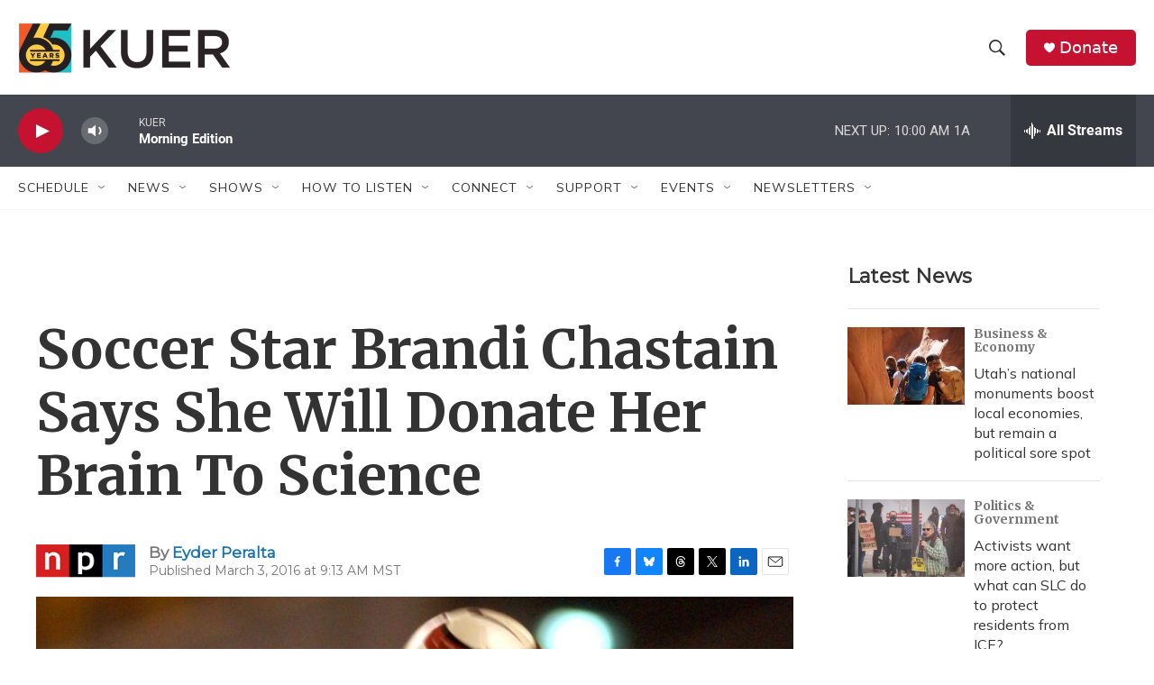

--- FILE ---
content_type: text/html; charset=utf-8
request_url: https://www.google.com/recaptcha/api2/aframe
body_size: 268
content:
<!DOCTYPE HTML><html><head><meta http-equiv="content-type" content="text/html; charset=UTF-8"></head><body><script nonce="DAkW6vCn89uKpYW87dAJAQ">/** Anti-fraud and anti-abuse applications only. See google.com/recaptcha */ try{var clients={'sodar':'https://pagead2.googlesyndication.com/pagead/sodar?'};window.addEventListener("message",function(a){try{if(a.source===window.parent){var b=JSON.parse(a.data);var c=clients[b['id']];if(c){var d=document.createElement('img');d.src=c+b['params']+'&rc='+(localStorage.getItem("rc::a")?sessionStorage.getItem("rc::b"):"");window.document.body.appendChild(d);sessionStorage.setItem("rc::e",parseInt(sessionStorage.getItem("rc::e")||0)+1);localStorage.setItem("rc::h",'1768911276750');}}}catch(b){}});window.parent.postMessage("_grecaptcha_ready", "*");}catch(b){}</script></body></html>